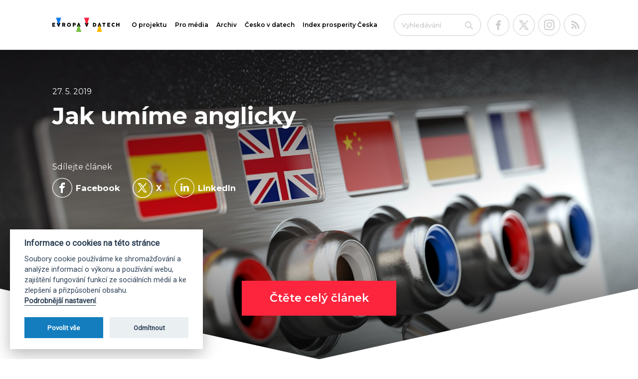

--- FILE ---
content_type: text/html; charset=utf-8
request_url: https://evropavdatech.cz/clanek/20-jak-umime-anglicky/
body_size: 7936
content:
<!DOCTYPE html> <html lang="cs" class="no-js"> <head> <meta http-equiv="Content-Type" content="text/html; charset=UTF-8"> <meta name="viewport" content="width=device-width, initial-scale=1"> <title> Jak umíme anglicky | Evropa v datech</title> <!-- https://realfavicongenerator.net --> <link rel="apple-touch-icon" sizes="180x180" href="https://evropavdatech.cz/images/favicons/apple-touch-icon.png"> <link rel="icon" type="image/png" sizes="32x32" href="https://evropavdatech.cz/images/favicons/favicon-32x32.png"> <link rel="icon" type="image/png" sizes="16x16" href="https://evropavdatech.cz/images/favicons/favicon-16x16.png"> <link rel="manifest" href="https://evropavdatech.cz/images/favicons/site.webmanifest"> <link rel="mask-icon" href="https://evropavdatech.cz/images/favicons/safari-pinned-tab.svg" color="#137dbe"> <meta name="msapplication-TileColor" content="#e8132b"> <meta name="theme-color" content="#e8132b"> <!-- RSS Feed --> <link rel="alternate" type="application/rss+xml" title="Evropa v Datech RSS Feed" href="https://evropavdatech.cz/xml/rss2.xml"> <link rel="stylesheet" href="/css/application.css?1769175368"> <!-- Start WOWSlider.com HEAD section --> <link rel="stylesheet" type="text/css" href="/wowcarousel/engine/style.css"> <!-- Wow Slider inline styles --> <style> .ws_wrapper { position: relative; padding-bottom: 56.25%; height: 0 !important; z-index: 40; } .ws_container { position: absolute !important; top: 0 !important; left: 0 !important; width: 100% !important; height: 100% !important; } .ws_images .ws_list img { margin-left: 0 !important; } .ws_bullets { bottom: 0 !important; } @media (max-width: 567px) { .ws_wrapper { padding-bottom: 100%; } } </style> <!-- End WOWSlider.com HEAD section --> <!-- Google Tag Manager --> <script type="text/plain" data-cookiecategory="analytics">(function(w,d,s,l,i){w[l]=w[l]||[];w[l].push({'gtm.start':
        new Date().getTime(),event:'gtm.js'});var f=d.getElementsByTagName(s)[0],
        j=d.createElement(s),dl=l!='dataLayer'?'&l='+l:'';j.async=true;j.src=
        'https://www.googletagmanager.com/gtm.js?id='+i+dl;f.parentNode.insertBefore(j,f);
        })(window,document,'script','dataLayer','GTM-WR7S86BL');</script> <!-- End Google Tag Manager --> <script>
            (function () {
                var html = document.getElementsByTagName('html');
                html[0].className = "";
            })();

            WebFontConfig = {
                google: { families: ['Montserrat:400,600,700,800:latin,latin-ext']}
            };
            (function () {
                var wf = document.createElement('script');
                wf.src = ('https:' == document.location.protocol ? 'https' : 'http') +
                    '://ajax.googleapis.com/ajax/libs/webfont/1/webfont.js';
                wf.type = 'text/javascript';
                wf.async = 'true';
                var s = document.getElementsByTagName('script')[0];
                s.parentNode.insertBefore(wf, s);
            })();
        </script> <meta property="Description" content="Ve znalosti angličtiny patří Češi k průměru mezi evropskými národy. V každoročním žebříčku EF English Proficiency Index se Česko umístilo mezi 32 evropskými zeměmi na 17. místě, celosvětově pak na 20. příčce z 88. Tuto úroveň si Češi drží několik posledních let. Lépe jsou na tom se znalostí angličtiny například Poláci, hůře si naopak stojí Slováci. Mezi zeměmi EU nejlépe dopadli Švédové, nejhůře potom Francouzi."> <meta property="og:site_name" content="Evropa v datech"> <meta property="og:title" content="Jak umíme anglicky - Češi umí anglicky lépe než Slováci, dopadli ale hůře než Němci, Rakušané nebo Poláci"> <meta property="og:url" content="https://evropavdatech.cz/clanek/20-jak-umime-anglicky/"> <meta property="og:image" content="https://evropavdatech.cz/images/articles/20/EvD-Vizualy-Znalost-anglictiny-262x320.jpg"> <meta property="og:description" content="Ve znalosti angličtiny patří Češi k průměru mezi evropskými národy. V každoročním žebříčku EF English Proficiency Index se Česko umístilo mezi 32 evropskými zeměmi na 17. místě, celosvětově pak na 20. příčce z 88. Tuto úroveň si Češi drží několik posledních let. Lépe jsou na tom se znalostí angličtiny například Poláci, hůře si naopak stojí Slováci. Mezi zeměmi EU nejlépe dopadli Švédové, nejhůře potom Francouzi."> <!-- For SVG zoom --> <script src="https://evropavdatech.cz/js/svg-pan-zoom.min.js"></script> </head> <body class=""> <!-- Google Tag Manager (noscript) --> <noscript><iframe src="https://www.googletagmanager.com/ns.html?id=GTM-WR7S86BL" height="0" width="0" style="display:none;visibility:hidden"></iframe></noscript> <!-- End Google Tag Manager (noscript) --> <header class="header"> <div class="container"> <nav class="navbar navbar-default"> <div class="navbar-header"> <a class="navbar-brand" href="/"> <img src="https://evropavdatech.cz/images/logo.svg" alt=""> </a> </div> <!-- Desktop --> <div class="navbar-desktop" id="main-nav-desktop"> <ul class="nav navbar-nav"> <li><a href="/o-projektu">O projektu</a></li> <li><a href="/pro-media">Pro média</a></li> <li><a href="/archiv">Archiv</a></li> <li><a href="//www.ceskovdatech.cz" target="_blank">Česko v datech</a></li> <li><a href="https://indexprosperity.cz/" target="_blank">Index prosperity Česka</a></li> </ul> <div class="socials"> <a class="social" href="https://www.facebook.com/evropa.v.datech/" target="_blank"> <img src="https://evropavdatech.cz/images/svg/icon-facebook-transparent.svg" alt=""> </a> <a class="social" href="https://x.com/evropavdatech?lang=cs" target="_blank"> <img src="https://evropavdatech.cz/images/svg/icon-x-transparent.svg" alt=""> </a> <a class="social" href="https://www.instagram.com/evropavdatech/" target="_blank"> <img src="https://evropavdatech.cz/images/svg/icon-instagram-transparent.svg" alt=""> </a> <a class="social" href="https://evropavdatech.cz/xml/rss2.xml" target="_blank"> <img src="https://evropavdatech.cz/images/svg/icon-rss-transparent.svg" alt=""> </a> </div> <form action="/clanek/20-jak-umime-anglicky/" method="post" id="frm-searchForm" class="navbar-form" role="search"> <div class="form-group"> <input type="text" name="search" id="frm-searchForm-search" required data-nette-rules='[{"op":":filled","msg":"This field is required."}]' class="form-control" placeholder="Vyhledávání"> </div> <button type="submit" class="icon-icon-search"></button> <input type="hidden" name="_do" value="searchForm-submit"><!--[if IE]><input type=IEbug disabled style="display:none"><![endif]--> </form> </div> <!-- Responsive --> <div class="navbar-responsive"> <button type="button" class="navbar-toggle collapsed" data-toggle="collapse" data-target="#nav-responsive" aria-expanded="false"> <span class="icon-bar"></span> <span class="icon-bar"></span> <span class="icon-bar"></span> <span class="text">Menu</span> </button> <div class="socials"> <a class="social" href="https://www.facebook.com/evropa.v.datech/" target="_blank"> <img src="https://evropavdatech.cz/images/svg/icon-facebook-transparent.svg" alt=""> </a> <a class="social" href="https://x.com/evropavdatech?lang=cs" target="_blank"> <img src="https://evropavdatech.cz/images/svg/icon-x-transparent.svg" alt=""> </a> <a class="social" href="https://www.instagram.com/evropavdatech/" target="_blank"> <img src="https://evropavdatech.cz/images/svg/icon-instagram-transparent.svg" alt=""> </a> <a class="social" href="https://evropavdatech.cz/xml/rss2.xml" target="_blank"> <img src="https://evropavdatech.cz/images/svg/icon-rss-transparent.svg" alt=""> </a> </div> </div> </nav> </div> <!-- responsive Nav list --> <div id="nav-responsive"> <ul class="nav navbar-nav"> <li><a href="/o-projektu">O projektu</a></li> <li><a href="/pro-media">Pro média</a></li> <li><a href="/archiv">Archiv</a></li> <li><a href="//www.ceskovdatech.cz" target="_blank">Česko v datech</a></li> <li><a href="https://indexprosperity.cz/" target="_blank">Index prosperity Česka</a></li> </ul> <div class="socials"> <a class="social" href="https://www.facebook.com/evropa.v.datech/" target="_blank"> <img src="https://evropavdatech.cz/images/svg/icon-facebook-transparent.svg" alt=""> </a> <a class="social" href="https://x.com/evropavdatech?lang=cs" target="_blank"> <img src="https://evropavdatech.cz/images/svg/icon-x-transparent.svg" alt=""> </a> <a class="social" href="https://www.instagram.com/evropavdatech/" target="_blank"> <img src="https://evropavdatech.cz/images/svg/icon-instagram-transparent.svg" alt=""> </a> <a class="social" href="https://evropavdatech.cz/xml/rss2.xml" target="_blank"> <img src="https://evropavdatech.cz/images/svg/icon-rss-transparent.svg" alt=""> </a> </div> <div class="navbar-nav-search"> <form action="/clanek/20-jak-umime-anglicky/" method="post" id="frm-searchForm" class="navbar-form" role="search"> <div class="form-group"> <input type="text" name="search" id="frm-searchForm-search" required data-nette-rules='[{"op":":filled","msg":"This field is required."}]' class="form-control" placeholder="Vyhledávání"> </div> <button type="submit" class="icon-icon-search"></button> <input type="hidden" name="_do" value="searchForm-submit"><!--[if IE]><input type=IEbug disabled style="display:none"><![endif]--> </form> </div> </div> </header> <section class="bg-white"> <article class="article"> <header class="article-jumbotron"> <div class="bg-big" style="background-image:url(https://evropavdatech.cz/images/jumbotron/20/bg.jpg);"> <div class="text"> <div class="container"> <time class="date" datetime="2019-05-27"> 27. 5. 2019 </time> <h1>Jak umíme anglicky</h1> <div class="social"> <span>Sdílejte článek</span> <ul> <li> <a class="icon-facebook" href="https://www.facebook.com/sharer/sharer.php?u=https://evropavdatech.cz/clanek/20-jak-umime-anglicky/" target="_blank"><span>Facebook</span></a> </li> <li> <a href="https://twitter.com/intent/tweet?text=https://evropavdatech.cz/clanek/20-jak-umime-anglicky/" class="icon-icon-x" target="_blank"> <img src="/images/svg/x.svg" alt=""> <span>X</span> </a> </li> <li> <a href="https://www.linkedin.com/shareArticle?mini=true&amp;url=https://evropavdatech.cz/clanek/20-jak-umime-anglicky/" class="icon-linkedin" target="_blank"><span>LinkedIn</span></a> </li> </ul> </div> </div> </div> <div class="btn-wrap text-center"> <a data-scroll class="btn btn--big" href="#article-content">Čtěte celý článek</a><br> </div> </div> </header> <div id="article-content" class="article-main-content container"> <div class="content clearfix"> <!-- Perex --> <h2 class="h1">Jak umíme anglicky</h2> <h3 class="h2">Češi&nbsp;umí anglicky lépe než Slováci, dopadli ale hůře než Němci, Rakušané nebo Poláci</h3> <p class="lead">Ve znalosti angličtiny patří Češi&nbsp;k průměru mezi evropskými národy. V&nbsp;každoročním&nbsp;žebříčku&nbsp;EF English Proficiency Index se&nbsp;Česko umístilo mezi 32 evropskými zeměmi na&nbsp;17. místě, celosvětově pak na&nbsp;20. příčce z&nbsp;88. Tuto úroveň si Češi&nbsp;drží několik posledních let. Lépe jsou na&nbsp;tom se&nbsp;znalostí angličtiny například Poláci, hůře si naopak stojí Slováci. Mezi zeměmi EU nejlépe dopadli Švédové, nejhůře potom Francouzi.</p> <p>Dospěl&iacute; Če&scaron;i&nbsp;patř&iacute; ve&nbsp;znalosti angličtiny mezi evropsk&yacute; průměr.&nbsp;Skončili na&nbsp;17. m&iacute;stě mezi 32 zeměmi Evropy testovan&yacute;mi v&nbsp;každoročn&iacute;m&nbsp;hodnocen&iacute; EF English Proficiency Index (EF EPI), kter&yacute;&nbsp;je nejrozs&aacute;hlej&scaron;&iacute;m&nbsp;žebř&iacute;čkem tohoto druhu na&nbsp;světě. V&nbsp;glob&aacute;ln&iacute;m&nbsp;srovn&aacute;n&iacute; si Česko stoj&iacute; l&eacute;pe. Posledn&iacute; hodnocen&iacute;, kter&eacute;&nbsp;proběhlo v&nbsp;loňsk&eacute;m&nbsp;roce, zahrnovalo celkem 88 zem&iacute; světa&nbsp;a Če&scaron;i&nbsp;se v&nbsp;něm&nbsp;se sk&oacute;re 59,99 bodů um&iacute;stili na&nbsp;celkov&eacute;m&nbsp;20. m&iacute;stě. Absolutn&iacute; &scaron;pičku&nbsp;představuje &Scaron;v&eacute;dsko se&nbsp;70,72 body.</p> <figure class="article-main-content__figure"> <img src="http://evropavdatech.cz/images/articles/static/znalost-anglictiny-1.jpg" alt=""></figure> <p>Nejvy&scaron;&scaron;&iacute; sk&oacute;re, jak&eacute;ho by&nbsp;země mohly teoreticky dos&aacute;hnout, je&nbsp;100 bodů. Společně se&nbsp;sousedn&iacute;m&nbsp;Slovenskem a&nbsp;Polskem patř&iacute; Česko do&nbsp;skupiny zem&iacute; s&nbsp;&sbquo;vysokou&lsquo; znalost&iacute; angličtiny, kter&aacute;&nbsp;ve Společn&eacute;m&nbsp;evropsk&eacute;m&nbsp;referenčn&iacute;m&nbsp;r&aacute;mci odpov&iacute;d&aacute; horn&iacute; hranici &uacute;rovně B1. Pol&aacute;ci se&nbsp;um&iacute;stili o&nbsp;sedm př&iacute;ček v&yacute;&scaron;e než Če&scaron;i, Slov&aacute;ci naopak o&nbsp;čtyři&nbsp;př&iacute;čky n&iacute;že. Ze&nbsp;zem&iacute; v&yacute;chodn&iacute; Evropy se&nbsp;l&eacute;pe než Česk&aacute; republika um&iacute;stilo kromě Polska je&scaron;tě Slovinsko, Rumunsko, Chorvatsko a&nbsp;Srbsko.</p> <h2>Francouzi angličtině nefand&iacute;</h2> <p>Dal&scaron;&iacute; soused&eacute; Česka, tedy Němci a&nbsp;Raku&scaron;an&eacute;, patř&iacute; se&nbsp;sk&oacute;re přesahuj&iacute;c&iacute;m&nbsp;63 bodů do&nbsp;nejl&eacute;pe hodnocen&eacute; skupiny zem&iacute; s&nbsp;&bdquo;velmi vysokou&ldquo; znalost&iacute; angličtiny odpov&iacute;daj&iacute;c&iacute; minim&aacute;lně &uacute;rovni B2. Nejhůře se&nbsp;mezi zeměmi Evropsk&eacute; unie um&iacute;stila Francie se&nbsp;sk&oacute;re 55,49 bodů. Po&nbsp;n&iacute; n&aacute;sleduj&iacute; mimounijn&iacute; země, jako je&nbsp;Bělorusko, Rusko, Ukrajina, Gruzie, Alb&aacute;nie, Turecko a&nbsp;&Aacute;zerb&aacute;jdž&aacute;n. Česko si v&nbsp;posledn&iacute;ch letech drž&iacute; v&nbsp;hodnocen&iacute; EF EPI přibližně stejnou pozici. V&nbsp;roce 2017 se&nbsp;um&iacute;stilo na&nbsp;20. př&iacute;čce z&nbsp;celkov&yacute;ch 80 a&nbsp;v roce 2016 na&nbsp;16. m&iacute;stě ze&nbsp;72. Testy EF EPI hodnot&iacute; znalost angličtiny mezi dospěl&yacute;mi prostřednictv&iacute;m&nbsp;online testů.</p> </div> <ul class="col-xs-12 tags"> <li class=""> <a class="tag tag--label" href="/tag/105-cestovani"> cestování </a> </li> <li class=""> <a class="tag tag--label" href="/tag/124-datove-jednohubky"> datové jednohubky </a> </li> <li class=""> <a class="tag tag--label" href="/tag/116-pracovni-trh"> pracovní trh </a> </li> <li class=""> <a class="tag tag--label" href="/tag/103-vzdelavani"> vzdělávání </a> </li> </ul> </div> </article> </section> <section class="article-related hide-static"> <div class="container"> <h1>Mohlo by vás zajímat</h1> <div class="row"> <article class="topic col-md-3 col-sm-4"> <a class="inner" style="background-image: url(https://evropavdatech.cz/images/articles/116/Duvera-maly.png);" href="/clanek/116-duvera-v-instituce/"> <div class="text"> <div class="title">Důvěra v instituce</div> <time class="date" datetime="2025-09-16 0:00">16. 9. 2025</> </div> <span class="topic-icon topic-spolecnost">Společnost</span> </a> </article> <article class="topic col-md-3 col-sm-4"> <a class="inner" style="background-image: url(https://evropavdatech.cz/images/articles/115/well-being-262x320.jpg);" href="/clanek/115-well-8209-being-dospivajicich/"> <div class="text"> <div class="title">Well&#8209;being dospívajících</div> <time class="date" datetime="2025-09-01 0:00">1. 9. 2025</> </div> <span class="topic-icon topic-spolecnost">Společnost</span> </a> </article> <article class="topic col-md-3 col-sm-4"> <a class="inner" style="background-image: url(https://evropavdatech.cz/images/articles/114/Vishing-262x320.jpg);" href="/clanek/114-vishing/"> <div class="text"> <div class="title">Vishing</div> <time class="date" datetime="2025-06-18 0:00">18. 6. 2025</> </div> <span class="topic-icon topic-spolecnost">Společnost</span> </a> </article> <article class="topic col-md-3 col-sm-4"> <a class="inner" style="background-image: url(https://evropavdatech.cz/images/articles/113/Zdrojova-primerenost-262x320.jpg);" href="/clanek/113-energetika-v-cesku/"> <div class="text"> <div class="title">Energetika v Česku</div> <time class="date" datetime="2025-03-28 0:00">28. 3. 2025</> </div> <span class="topic-icon topic-technologie">Technologie</span> </a> </article> </div> </div> </section> <div class="bg-primary1d space-t-60"> <div class="container"> <div class="category"> <div class="category__switch col-xs-12"> <button class="category__switch-open"> <span class="category__switch-label">Kategorie</span> <div class="category__switch-images"> <img src="https://evropavdatech.cz/images/category-switch.svg" alt=""> <img src="https://evropavdatech.cz/images/category-switch-open.svg" alt=""> </div> </button> </div> <ul> <li class="col-sm-6 col-md-3 category-spolecnost"> <a href="/kategorie/1-spolecnost"> <span>Společnost</span> </a> </li> <li class="col-sm-6 col-md-3 category-technologie"> <a href="/kategorie/2-technologie"> <span>Technologie</span> </a> </li> <li class="col-sm-6 col-md-3 category-ekonomika-a-byznys"> <a href="/kategorie/5-ekonomika-a-byznys"> <span>Ekonomika a byznys</span> </a> </li> <li class="col-sm-6 col-md-3 category-kultura-a-sport"> <a href="/kategorie/6-kultura-a-sport"> <span>Kultura a sport</span> </a> </li> </ul> </div> </div> </div> <footer class="footer"> <div class="container"> <h2 class="h1"><strong>Odkazy</strong></h2> <ul class="sitemap"> <li> <a href="/o-projektu">O projektu</a> </li> <li> <a href="/pro-media">Pro média</a> </li> <li> <a href="/archiv">Archiv</a> </li> <li> <a href="javascript:void(0);" aria-label="Nastavení cookies" data-cc="c-settings">Nastavení cookies</a> </li> <li> <a href="/zasady-vyuzivani-cookies">Zásady využívání cookies</a> </li> </ul> <h2 class="h1"><strong>Partneři projektu</strong></h2> <ul class="logos"> <li> <p class="logos__gold-text">Generální partner</p> <a class="ceskasporitelna" href="https://www.csas.cz/cs/osobni-finance" target="_blank"> <img src="/images/ceskasporitelna.svg?v2023" width="180"> </a> </li> <li> <p class="logos__partners-text">Partneři</p> <div class="logos__sub"> <a class="severni-energeticka" href="https://www.7energy.com/cz/" target="_blank"> <img src="/images/logo-seven-ceska-energie.svg" width="215"> </a> <a class="tmobile" href="https://www.t-mobile.cz/" target="_blank"> <img src="/images/T_logo_rgb_n.svg" width="55"> </a> </div> </li> </ul> <hr> </div> <div class="container footer-last-line"> <ul> <li>© 2026, Evropa v datech</li> <li>Kontakt pro média: &nbsp;<a href="mailto:tomas.odstrcil@dfmg.cz">tomas.odstrcil@dfmg.cz</a></li> <li class="socials">Sociální sítě: <a href="https://www.facebook.com/evropa.v.datech/" class="icon-icon-facebook" target="_blank"></a> <a href="https://x.com/evropavdatech?lang=cs" class="icon-icon-x" target="_blank"></a> <a class="icon-icon-instagram" href="https://www.instagram.com/evropavdatech/" target="_blank"></a> <a class="icon-icon-rss" href="https://evropavdatech.cz/xml/rss2.xml" target="_blank"></a></li> </ul> </div> <div class="container footer-last-line footer-last-line-final"> <ul> <li>Všechna data poskytujeme volně ke stažení a k&nbsp;následné publikaci.</li> <li class="dfmglogo">Vytvořila a provozuje: <a class="logo-dfmg" href="//dfmg.cz/" target="_blank"><img src="https://evropavdatech.cz/images/logo-dfmg.svg" width="100" alt="Digital First Marketing Group, s.r.o."></a></li> </ul> </div> </footer> <script src="/js/application.js?1769175368"></script> <!-- Wow Slider JS --> <script type="text/javascript" src="/wowcarousel/engine/wowslider.js"></script> <script type="text/javascript" src="/wowcarousel/engine/script.js"></script> <script src='https://cdn.jsdelivr.net/gh/orestbida/cookieconsent@v2.8.0/dist/cookieconsent.js'></script> <script>

		// forms with recaptcha 
		// $('.form--recaptcha').on('submit', function(e) {			
		// 	if (!cookieconsent.allowedCategory('experiences')) {
		// 		cookieconsent.showSettings();
		// 		e.preventDefault();
    //   	return false;
		// 	}		
		// });

		var lang = (document.documentElement.getAttribute('lang')) ? document.documentElement.getAttribute('lang') : 'cs';
		// console.log(lang);

    var cookieconsent = initCookieConsent();
    cookieconsent.run({
        current_lang : lang,
        
				page_scripts: true,        
        autorun : true, 							
        delay : 0,
        autoclear_cookies : true,
				// cookie_expiration: 182, // Number of days before the cookie expires (182 days = 6 months)
        
        theme_css : 'https://cdn.jsdelivr.net/gh/orestbida/cookieconsent@v2.8.0/dist/cookieconsent.css',

        gui_options: {
          consent_modal : {
              layout : 'box',               // box/cloud/bar 
              position : 'bottom left',     // bottom/top + left/right/center
              transition: 'slide'             // zoom/slide
          },
          settings_modal : {
              layout : 'bar',                 // box/bar
							// position: 'left',           // left/right
              transition: 'slide',            // zoom/slide
            }
        },

				onChange: function(cookies) {
					location.reload();
				},
        
        onAccept: function(cookies) {
					
					// neccesary
					if( cookieconsent.allowedCategory('necessary') ) {
						var dataLayer = window.dataLayer || [];
						dataLayer.push({
							event:"CookieConsent",
							consentType:"necessary"
						});

						// console.log('event - necessary');
					}
					
					// GA ...
					if(cookieconsent.allowedCategory('analytics')){
						var dataLayer = window.dataLayer || [];
						dataLayer.push({
							event:"CookieConsent",
							consentType:"analytics"
						});

						// console.log('event - analytics');
					}

					// FB pixel, sklick, leady ...
					if(cookieconsent.allowedCategory('marketings')){
						var dataLayer = window.dataLayer || [];
						dataLayer.push({
							event:"CookieConsent",
							consentType:"marketings"
						});

						// console.log('event - marketings');
					}
					
					// youtube, vimeo ...
					if(cookieconsent.allowedCategory('experiences')){
						var dataLayer = window.dataLayer || [];
						dataLayer.push({
							event:"CookieConsent",
							consentType:"experiences"
						});

						// console.log('event - experiences');

						// iframes
						// var $iframes = $('.iframe-experiences');
						// for (var i = 0; i < $iframes.length; i++) {
						// 	$($iframes[i]).attr('src', $($iframes[i]).attr('data-src'));
						// 	$($iframes[i]).parent().addClass('active');
						// }

					}									
        
    		},
  
        languages : {
					'cs': {
						consent_modal: {
							title: 'Informace o cookies na této stránce',
							description: 'Soubory cookie používáme ke shromažďování a analýze informací o výkonu a používání webu, zajištění fungování funkcí ze sociálních médií a ke zlepšení a přizpůsobení obsahu. <button type="button" data-cc="c-settings" class="cc-link" aria-haspopup="dialog">Podrobnější nastavení</button>.',
							primary_btn: {
									text: 'Povolit vše',
									role: 'accept_all'  //'accept_selected' or 'accept_all'
							},
							secondary_btn: {
									text: 'Odmítnout',
									role: 'accept_necessary'   //'settings' or 'accept_necessary'
							}
						},
						settings_modal: {
							title: 'Nastavení cookies',
							save_settings_btn: 'Uložit nastavení',
							accept_all_btn: 'Povolit vše',
							reject_all_btn: 'Zamítnout vše', // optional, [v.2.5.0 +]
							close_btn_label: 'Zavřít',
							cookie_table_headers : [
								{col1: "Název" }, 
								{col2: "Doména" },
								{col3: "Platnost" },
								{col4: "Popis" }
							],
							blocks: [
								{
									title: 'Použité cookies',
									description: 'Cookie soubory, které jsou použité na těchto stránkách jsou rozděleny do kategorií a níže si můžete zjistit více o každé kategorii a povolit nebo zamítnout některé nebo všechny z nich. Jakmile zakážete kategorie, které byly předtím povoleny, budou zakázány všechny služby, které používají cookies přiřazené do této kategorie. <a href="/zasady-vyuzivani-cookies" target="_blank">Zjistit více o tom, jak používáme cookies.</a>'
								}, {
									title: 'Nutné soubory cookie',
									description: 'Některé soubory cookie jsou vyžadovány, aby byla zajištěna základní funkčnost. Bez těchto cookies nebude web fungovat správně. Ve výchozím nastavení jsou povoleny a nelze je zakázat.',
									toggle: {
										value: 'necessary',
										enabled: true,
										readonly: true
									},
									cookie_table: [
										{
											col1: 'cc_cookie',
											col2: '.evropavdatech.cz',
											col3: '6 měsíců',
											col4: 'Vaše nastavení cookies tohoto popupu.'
										},
										{
											col1: 'nette-samesite',
											col2: '.evropavdatech.cz',
											col3: 'session',
											col4: 'Cookie používaná Nette frameworkem ke sledování session.'
										},
										{
											col1: 'tableau_locale',
											col2: '.public.tableau.com',
											col3: 'session',
											col4: 'Tableau - nastavení jazykové mutace'	
										},
										{
											col1: 'tableau_public_negotiated_locale',
											col2: '.public.tableau.com',
											col3: 'session',
											col4: 'Tableau - nastavení jazykové mutace'	
										},
									]
								}, {
									title: 'Analytické soubory cookie',
									description: 'Analytické soubory cookie nám pomáhají vylepšovat naše webové stránky shromažďováním informací a podáváním zpráv o jejich používání.',
									toggle: {
										value: 'analytics',
										enabled: false,
										readonly: false
									},
									cookie_table: [
										{
											col1: '_ga',
											col2: '.evropavdatech.cz',
											col3: '2 roky',
											col4: 'Tento název souboru cookie je spojen s&nbsp;Google Universal Analytics - což je významná aktualizace běžněji používané analytické služby Google. Tento soubor cookie se používá k&nbsp;rozlišení jedinečných uživatelů přiřazením náhodně vygenerovaného čísla jako identifikátoru klienta. Je součástí každého požadavku na stránku na webu a&nbsp;slouží k&nbsp;výpočtu údajů o&nbsp;návštěvnících, relacích a&nbsp;kampaních pro analytické přehledy webů.'											
										},
										{
											col1: '_gid',
											col2: '.evropavdatech.cz',
											col3: '1 den',
											col4: 'Tento soubor cookie nastavuje Google Analytics. Ukládá a&nbsp;aktualizuje jedinečnou hodnotu pro každou navštívenou stránku a slouží k počítání a sledování zobrazení stránek.'											
										},
										{
											col1: '_gat',
											col2: '.evropavdatech.cz',
											col3: '1 minuta',
											col4: 'Tento soubor cookie je součástí Google Analytics a používá se k omezení požadavků (rychlost požadavku škrticí klapky).'											
										},
										{
											col1: '_fbp',
											col2: '.evropavdatech.cz',
											col3: '4 měsíce',
											col4: 'Facebook Pixel – Cookies, která měří počet přístupů na web ze stránek Facebook.',
										}
									]								
								}								
							]
						}
					},
		}
	});
    
    // if(!cookieconsent.validCookie('cc_cookie')){
    //       var dataLayer = window.dataLayer || [];
    //         dataLayer.push({
    //         event:"CookieConsent",
    //         consentType:"empty"
    // });
    
    
    // }
</script> </body> </html>

--- FILE ---
content_type: image/svg+xml
request_url: https://evropavdatech.cz/images/logo.svg
body_size: 4217
content:
<svg xmlns="http://www.w3.org/2000/svg" xmlns:xlink="http://www.w3.org/1999/xlink" width="246" height="54" viewBox="0 0 246 54"><defs><path id="a" d="M389.98 43.4c0-.28.14-.42.41-.42h9.4c.28 0 .42.14.42.43v2.42c0 .28-.14.41-.41.41h-6.17v2.34h4.68c.14 0 .26.03.34.1.08.07.12.18.12.33v1.95c0 .28-.15.42-.46.42h-4.68v2.4h6.34c.29 0 .43.15.43.42v2.42c0 .27-.14.4-.43.4h-9.58c-.27 0-.41-.13-.41-.4zm36.2 0c0-.1.03-.2.1-.28.07-.1.17-.14.3-.14h6.28c.67 0 1.28.14 1.83.4a4.6 4.6 0 0 1 2.33 2.58 5 5 0 0 1 .32 1.74 4.56 4.56 0 0 1-1.37 3.11c-.28.3-.6.55-.93.76l2.7 5.05c.06.09.06.18.02.27-.04.1-.12.14-.25.14h-3.41a.51.51 0 0 1-.3-.08 1.06 1.06 0 0 1-.21-.31l-2.24-4.28h-1.52v4.26c0 .27-.14.4-.42.4h-2.82c-.27 0-.4-.13-.4-.4zm3.65 2.5v3.44h2.1c.24 0 .47-.05.68-.15a1.76 1.76 0 0 0 .87-.93 1.67 1.67 0 0 0-.35-1.8 1.9 1.9 0 0 0-.53-.4 1.5 1.5 0 0 0-.68-.15zm13.7 4.1a7.17 7.17 0 0 1 3.58-6.24 7.14 7.14 0 0 1 5.57-.73 7.15 7.15 0 0 1 4.33 3.33 7.15 7.15 0 0 1 .73 5.57 7.06 7.06 0 0 1-1.86 3.18 7.3 7.3 0 0 1-5.12 2.12 7.34 7.34 0 0 1-6.66-4.4 7.03 7.03 0 0 1-.57-2.82zm3.64 0a3.94 3.94 0 0 0 1.02 2.66 3.52 3.52 0 0 0 4.01.8 3.57 3.57 0 0 0 1.9-2 4 4 0 0 0 0-2.92 3.48 3.48 0 0 0-3.33-2.29 3.53 3.53 0 0 0-2.58 1.1 3.77 3.77 0 0 0-1.02 2.66zm17.68-6.6c0-.13.04-.24.12-.3a.4.4 0 0 1 .28-.12h6.07a4.05 4.05 0 0 1 2.29.68 4.95 4.95 0 0 1 2.08 3.92 4.64 4.64 0 0 1-2.55 4.15c-.52.26-1.11.4-1.75.4h-2.9v4.49c0 .27-.14.4-.43.4h-2.8c-.28 0-.41-.13-.41-.4zm3.64 2.59v3.15h2.04a1.38 1.38 0 0 0 1.07-.49 1.77 1.77 0 0 0 .28-1.65 1.65 1.65 0 0 0-.29-.51 1.43 1.43 0 0 0-.45-.36c-.18-.1-.39-.14-.61-.14zm70.05-2.58c0-.29.14-.43.41-.43h4.9c.6 0 1.18.09 1.76.25a7.32 7.32 0 0 1 5.25 6.79 7.21 7.21 0 0 1-5.14 6.75 6.5 6.5 0 0 1-1.86.26h-4.9c-.28 0-.42-.14-.42-.41zm8.66 6.6a3.68 3.68 0 0 0-2.22-3.39c-.45-.2-.94-.29-1.47-.29h-1.32v7.35h1.32a3.66 3.66 0 0 0 3.69-3.66zm25.8-6.6c0-.29.14-.43.42-.43h10.26c.27 0 .41.14.41.43v2.39c0 .28-.14.42-.41.42h-3.36v10.4c0 .27-.14.4-.42.4h-2.73c-.28 0-.41-.13-.41-.4v-10.4h-3.34c-.28 0-.42-.14-.42-.42zm18.08 0c0-.29.14-.43.42-.43h9.4c.28 0 .42.14.42.43v2.42c0 .28-.14.41-.42.41h-6.16v2.34h4.68c.14 0 .25.03.34.1.08.07.12.18.12.33v1.95c0 .28-.15.42-.46.42h-4.68v2.4h6.34c.28 0 .42.15.42.42v2.42c0 .27-.14.4-.42.4h-9.58c-.28 0-.42-.13-.42-.4zm24.94 9.66a.7.7 0 0 1 .37-.16c.11-.02.21.03.3.16l1.54 2.27c.1.14.15.25.12.33-.02.1-.1.19-.25.29-.5.35-1.1.65-1.76.9a7.08 7.08 0 0 1-5.96-.62 7.23 7.23 0 1 1 7.76-12.15c.1.07.16.15.18.25.01.1 0 .18-.05.25l-1.64 2.35c-.08.1-.17.15-.27.14a.54.54 0 0 1-.31-.13 3.33 3.33 0 0 0-.95-.54 3.62 3.62 0 0 0-4.72 3.57 3.94 3.94 0 0 0 1.04 2.67 3.6 3.6 0 0 0 2.62 1.1c.4 0 .76-.07 1.1-.21.33-.14.63-.3.88-.47zm15.73-1.83H627v5.38c0 .27-.15.4-.45.4h-2.78c-.28 0-.41-.13-.41-.4V43.4c0-.11.03-.21.1-.3a.4.4 0 0 1 .31-.13h2.84c.08 0 .16.03.25.08.1.05.14.16.14.33v4.5h4.75V43.4c0-.11.03-.21.1-.3a.4.4 0 0 1 .31-.13H635c.08 0 .16.03.25.08.1.05.14.16.14.33v13.23c0 .27-.15.4-.45.4h-2.78c-.27 0-.41-.13-.41-.4z"/><path id="b" d="M419.64 43.4c.11-.28.02-.42-.27-.42l-12.97-.02c-.29 0-.38.14-.26.43l5.07 13.22c.1.28.3.42.57.42H414c.27 0 .46-.14.58-.42z"/><path id="c" d="M422.5 23.74l-9.56 28.15-9.66-28.15z"/><path id="d" d="M493.19 56.6c.11.29.02.43-.27.43l-12.97.02c-.29 0-.37-.14-.26-.43l5.07-13.23c.1-.27.3-.4.57-.4h2.23c.27 0 .46.13.57.4z"/><path id="e" d="M496.04 76.26l-9.55-28.14-9.66 28.14z"/><path id="f" d="M522.26 43.4c.1-.28.02-.42-.27-.42l-12.97-.02c-.29 0-.38.14-.27.43l5.07 13.22c.11.28.3.42.58.42h2.22c.27 0 .46-.14.57-.42z"/><path id="g" d="M525.1 23.74l-9.55 28.15-9.65-28.15z"/><path id="h" d="M569.08 56.6c.1.29.02.43-.27.43l-12.97.02c-.29 0-.38-.14-.27-.43l5.08-13.23c.1-.27.3-.4.57-.4h2.22c.27 0 .46.13.58.4z"/><path id="i" d="M571.93 76.26l-9.55-28.14-9.66 28.14z"/></defs><use xlink:href="#a" transform="translate(-390 -23)"/><use xlink:href="#b" transform="translate(-390 -23)"/><use fill="#0f7bea" xlink:href="#c" transform="translate(-390 -23)"/><use xlink:href="#d" transform="translate(-390 -23)"/><use fill="#75c044" xlink:href="#e" transform="translate(-390 -23)"/><g><use xlink:href="#f" transform="translate(-390 -23)"/><use fill="#fc253d" xlink:href="#g" transform="translate(-390 -23)"/></g><g><use xlink:href="#h" transform="translate(-390 -23)"/><use fill="#ffba00" xlink:href="#i" transform="translate(-390 -23)"/></g></svg>

--- FILE ---
content_type: image/svg+xml
request_url: https://evropavdatech.cz/images/ceskasporitelna.svg?v2023
body_size: 6055
content:
<svg xmlns="http://www.w3.org/2000/svg" width="1356.919" height="632.151"><defs><clipPath id="a" clipPathUnits="userSpaceOnUse"><path d="M488.373 478.594h1017.69v474.115H488.373Z"/></clipPath></defs><g clip-path="url(#a)" transform="matrix(1.33333 0 0 -1.33333 -651.165 1270.279)"><path d="M0 0c0-29.616 46.016-26.969 46.016-41.958 0-7.057-4.581-10.228-15.161-10.228H-.876v-5.989c0-8.114 14.456-8.114 30.14-8.114 26.798 0 36.14 11.466 36.14 25.922 0 29.789-45.835 25.026-45.835 41.609 0 4.933 4.761 8.284 12.695 8.284h28.56v5.111c0 8.457-11.455 8.99-28.388 8.99C11.99 23.627.001 14.808.001 0m135.922-21.332c0-19.744-5.286-30.15-19.56-30.15a28.322 28.322 0 0 0-17.456 6.523V2.467a28.267 28.267 0 0 0 17.456 6.523c14.275 0 19.56-10.752 19.56-30.322M98.907-55.358a33.136 33.136 0 0 1 23.984-10.932c22.208 0 32.255 17.103 32.255 44.958 0 27.683-10.047 44.959-32.255 44.959a32.597 32.597 0 0 1-23.984-11.114v2.477c0 4.228-2.295 7.752-8.819 7.752h-9.694V-91.852h18.513zm108.067 2.295c-15.161 0-19.569 11.105-19.569 31.731 0 20.456 4.408 31.732 19.569 31.732 15.161 0 19.744-11.276 19.744-31.732 0-20.626-4.59-31.731-19.744-31.731m0-13.23c29.798 0 38.788 20.274 38.788 44.959 0 24.684-8.986 44.961-38.788 44.961-29.802 0-38.787-20.274-38.787-44.959 0-24.684 8.989-44.958 38.787-44.958m74.404.882v64.352c5.286 3.71 11.808 6.523 25.379 6.523h4.408v13.751c0 3.524-3.171 4.409-6.342 4.409a29.205 29.205 0 0 1-23.445-11.987c-.352 6.694-2.828 11.104-8.819 11.104h-9.694v-88.145zm4.761 95.202c2.286 0 3.524.705 5.637 2.991L306.75 50.07c.545.766.798 1.701.714 2.638h-8.113c-2.295 0-3.353-.53-5.819-2.638l-9.875-8.285-9.688 8.283c-2.466 2.12-3.523 2.639-5.989 2.639h-8.114a3.393 3.393 0 0 1 .885-2.639l14.808-17.279c2.121-2.286 3.353-2.991 5.638-2.991zm34.896-95.198h18.513v79.336c0 5.637-2.295 8.81-8.114 8.81h-10.399zm18.513 116.353h-10.58c-5.818 0-7.932-3.171-7.932-8.809V31.914h18.513zm44.259-8.809h-5.111c-3.353 0-4.761-1.59-6.704-5.3l-6.694-14.104-11.647-3.518V8.99h11.637v-51.301c0-12.866 1.763-23.627 21.856-23.627 10.056 0 16.398 2.12 16.398 9.524v4.581h-12.866c-6 0-6.876 2.65-6.876 9.523v51.3h19.745v13.752H383.8Zm67.338-94.326c-14.628 0-21.684 7.056-21.684 25.922h53.948c.633 5.498.928 11.03.886 16.564 0 19.922-12.17 33.322-35.435 33.322-28.922 0-38.617-20.275-38.617-44.959 0-24.684 9.171-44.959 38.787-44.959 21.335 0 31.027 1.943 31.027 9.172v4.933zm-21.684 38.264c.705 17.275 7.229 24.323 19.569 24.323 13.4 0 16.751-9.695 16.751-17.624 0-1.943 0-5.114-.181-6.695zm89.916 64.87h-10.58c-5.818 0-7.932-3.171-7.932-8.809V-65.405h18.513zm40.376-116.352V2.467a32.212 32.212 0 0 0 18.506 6.523c9.874 0 16.045-3.876 16.045-13.571v-60.823h18.514v61.7c0 16.218-8.819 27.331-27.151 27.331a34.855 34.855 0 0 1-25.912-11.114v2.65c0 4.229-2.295 7.581-8.819 7.581h-9.695v-88.145zm123.228 20.447a27.61 27.61 0 0 0-17.624-6.342c-8.989 0-15.693 3.171-15.693 12.342 0 10.399 9.171 15.161 33.321 15.513zm18.514-20.447v61.353c0 18.513-12.875 27.683-34.73 27.683-19.57 0-30.151-.53-30.151-8.989V9.52h27.151c11.284 0 19.214-3.353 19.214-14.456v-7.409c-28.732-1.228-52.891-7.228-52.891-29.264 0-14.989 10.409-24.684 27.15-24.684a35.692 35.692 0 0 1 25.741 10.932v-2.466c0-4.228 2.466-7.579 8.818-7.579z" style="fill:#fff;fill-opacity:1;fill-rule:nonzero;stroke:none" transform="translate(492.64 570.448)"/><path d="M0 0h167.035v22.483H.315c-.132 2.6-.304 4.524-.304 6.458-.01 23.436.247 46.872-.096 70.298-.277 19.999 13.312 39.454 39.02 39.016a4152.15 4152.15 0 0 1 140.595.038c20.189.353 39.729-14.551 38.56-38.71-.19-3.753-.029-7.505-.029-11.885H50.882V65.727h166.853c.133-2.59.324-4.542.324-6.504.009-23.626.057-47.262-.01-70.893-.066-23.78-15.265-38.74-39.244-38.74-46.463-.01-92.931-.01-139.403 0C15.223-50.41.091-35.279-.004-11.054c-.009 3.371 0 6.742 0 11.057" style="fill:#fff;fill-opacity:1;fill-rule:nonzero;stroke:none" transform="translate(1287.928 719.923)"/><path d="M0 0c-19.878.144-35.875 16.376-35.73 36.253.144 19.878 16.376 35.875 36.253 35.731 19.696-.143 35.619-16.091 35.731-35.787C36.281 16.233 20.119.027.155 0H0" style="fill:#fff;fill-opacity:1;fill-rule:nonzero;stroke:none" transform="translate(1396.882 880.739)"/><path d="M0 0c0-66.671 28.197-95.45 81.945-95.45 39.356 0 51.986 6.162 51.986 21.437v15.563H81.945c-29.074 0-38.178 12.638-38.178 58.453 0 45.814 9.105 58.451 38.178 58.451h51.986v15.559c0 15.275-12.627 21.446-51.986 21.446C28.197 95.46 0 66.672 0 0m86.355 104.564c3.819 0 5.876.885 9.39 4.99l24.674 29.96a6.648 6.648 0 0 1 1.18 4.408h-16.741c-4.108 0-5.58-.885-9.99-4.408l-13.799-12.038-14.103 12.038c-4.108 3.523-5.866 4.408-9.694 4.408H40.234a6.654 6.654 0 0 1 1.181-4.408l24.674-29.96c3.523-4.108 5.58-4.99 9.103-4.99zm62.262-182.395c0-10.58 4.704-16.166 15.57-16.166h91.936c10.866 0 16.446 4.704 16.446 15.274v20.566h-81.355v43.171h69.023v33.791h-69.023v39.058h63.138c11.162 0 16.751 4.99 16.751 15.56v20.57H164.182c-10.866 0-15.57-5.58-15.57-16.166zM283.73 45.229c0-64.032 88.12-59.919 88.12-87.527 0-10.866-8.227-16.166-24.969-16.166h-63.738v-16.139c0-16.15 27.903-20.845 61.68-20.845 53.748 0 72.252 25.54 72.252 55.51 0 62.852-88.402 58.438-88.402 83.994 0 9.399 6.456 14.399 22.912 14.399h55.511v16.149c0 16.742-21.732 20.856-59.63 20.856-43.768 0-63.739-22.037-63.739-50.222m195.911 48.755h-27.032c-10.866 0-15.57-5.58-15.57-16.166V-93.992h42.595v86.651l55.511-78.128c5.286-7.932 7.923-8.523 16.15-8.523h37.603a15.886 15.886 0 0 1-2.65 7.932L522.806 2.943l60.511 83.117a12.787 12.787 0 0 1 2.638 7.932h-39.351c-5.58 0-7.932-1.181-12.342-7.932L479.638 7.047Zm172.7.581c-7.638 0-11.162-.876-12.923-7.343L591.238-86.94a38.526 38.526 0 0 1-.876-7.056h33.779c7.638 0 9.981.296 11.455 6.758l10.571 39.939h51.405l10.571-39.939c1.761-6.466 4.107-6.758 11.751-6.758h33.769a35.07 35.07 0 0 1-.876 7.056L704.905 87.231c-1.762 6.467-5.275 7.343-12.922 7.343zm18.504-44.054h1.467l17.624-65.499h-36.706zm42.291 86.06c2.352 2.65 2.932 3.81 2.932 5.286 0 1.171-1.171 2.056-3.523 2.056h-16.74c-3.524 0-5.58-.885-9.104-4.99l-24.669-29.969a6.642 6.642 0 0 1-1.181-4.399h17.037c3.819 0 5.875.295 9.694 4.399z" style="fill:#fff;fill-opacity:1;fill-rule:nonzero;stroke:none" transform="translate(488.374 763.271)"/></g></svg>

--- FILE ---
content_type: image/svg+xml
request_url: https://evropavdatech.cz/images/logo-dfmg.svg
body_size: 1229
content:
<svg xmlns="http://www.w3.org/2000/svg" width="583.27" height="136.31" viewBox="0 0 583.27 136.31"><defs><style>.cls-1{fill:#fff;}.cls-2{fill:#fff;}.cls-3{fill:none;}</style></defs><g id="Vrstva_2" data-name="Vrstva 2"><g id="Vrstva_1-2" data-name="Vrstva 1"><path class="cls-1" d="M32.55,27.08v82.16H57.69c26.63,0,44.6-16.55,44.6-40.69v-.39c0-24.15-18-41.08-44.6-41.08ZM0,0H57.69c46.5,0,78.62,29.4,78.62,67.76v.39c0,38.35-32.12,68.14-78.62,68.14H0Z"/><path class="cls-2" d="M249.61,68a20.28,20.28,0,1,1-20.28-20.35A20.28,20.28,0,0,1,249.61,68h0"/><rect class="cls-3" width="583.27" height="136.31"/><polygon class="cls-1" points="156.59 0 156.59 136.31 189.38 136.31 189.38 83.54 189.38 56.28 189.38 27.26 270.08 27.26 270.08 0 156.59 0"/><polygon class="cls-1" points="394.35 0 358.52 55.28 322.69 0 290.36 0 290.36 136.31 323.09 136.31 323.09 55.99 357.74 105.55 358.52 105.55 393.53 55.41 393.53 136.31 426.67 136.31 426.67 0 394.35 0"/><path class="cls-1" d="M447,68.89v-.38C447,30,478.63.1,522,.1,547.71.1,563.24,5,578.16,17L558.34,39.64c-11-8.71-21-12-37.57-12-22.89,0-40.91,17.39-40.91,40.44v.39c0,24.79,17.6,40.78,42.94,40.78a60.85,60.85,0,0,0,30-8.16V69.35l30.45-.43v48.21c-14.72,11.82-34.95,19.08-61.11,19.08-44.55,0-75.2-27.22-75.2-67.32"/><rect class="cls-3" width="583.27" height="136.31"/></g></g></svg>

--- FILE ---
content_type: image/svg+xml
request_url: https://evropavdatech.cz/images/svg/x.svg
body_size: 571
content:
<svg xmlns="http://www.w3.org/2000/svg" xml:space="preserve" width="1024" height="1024" viewBox="0 0 1024 1024"><path stroke="#fff" stroke-width="7" fill="#fff" d="M512 1024.15C229.14 1024.15-.15 794.83-.15 512-.15 229.14 229.15-.15 512-.15s512.15 229.3 512.15 512.15c0 282.83-229.3 512.15-512.15 512.15zM512 34C248 34 34 248 34 512c0 263.98 214 477.98 478 477.98s478-214 478-477.98c0-264-214-478-478-478z"/><path stroke="#fff" d="m545.7 466 169.37-192.8h-40.12L527.82 440.57 410.4 273.2H274.94l177.6 253.12-177.6 202.15h40.12l155.26-176.79 124.04 176.79h135.46M329.54 302.83h61.63l283.75 397.46h-61.66" style="stroke-width:20;fill:#fff;fill-opacity:1"/></svg>

--- FILE ---
content_type: image/svg+xml
request_url: https://evropavdatech.cz/images/svg/icon-instagram.svg
body_size: 1590
content:
<svg xmlns="http://www.w3.org/2000/svg" viewBox="-252 375.9 90 90"><circle cx="-207" cy="420.9" r="44" fill="#fff" stroke="#fff" stroke-linejoin="round"/><path d="M-178.2 420.9c0 5.8 0 9.7-.1 11.8-.3 5.2-1.7 9.3-4.7 12.1-3 2.8-6.9 4.4-12.1 4.7-2.2.1-6.2.1-11.8.1-5.8 0-9.7 0-11.8-.1-5.2-.3-9.3-1.7-12.1-4.7-2.8-2.8-4.4-6.9-4.7-12.1-.1-2.2-.1-6.2-.1-11.8 0-5.7 0-9.7.1-11.8.3-5.2 1.7-9.3 4.7-12.1 2.8-2.8 6.9-4.4 12.1-4.7 2.2-.1 6.2-.1 11.8-.1 5.8 0 9.7 0 11.8.1 5.2.3 9.3 1.7 12.1 4.7 2.8 3 4.4 6.9 4.7 12.1 0 2.1.1 6 .1 11.8zm-26-23.7h-9.5c-.9 0-2.2 0-3.6.1-1.5 0-2.8.1-3.9.4-1.1.1-2 .4-2.7.7-1.2.5-2.3 1.2-3.4 2.2a10.52 10.52 0 0 0-2.9 6.1c-.1 1.1-.3 2.3-.4 3.9 0 1.5-.1 2.7-.1 3.6v13.4c0 .9 0 2.2.1 3.6 0 1.5.1 2.8.4 3.9s.4 2 .7 2.7c.5 1.2 1.2 2.3 2.2 3.4a10.52 10.52 0 0 0 6.1 2.9c1.1.2 2.3.3 3.9.4 1.6.1 2.7.1 3.6.1h13.4c.9 0 2.2 0 3.6-.1 1.5 0 2.8-.1 3.9-.4 1.1-.1 2-.4 2.7-.7 1.2-.5 2.3-1.2 3.4-2.2a10.52 10.52 0 0 0 2.9-6.1c.1-1.1.3-2.3.4-3.9 0-1.5.1-2.7.1-3.6v-3.9-2.8-2.8-3.9c0-.9 0-2.2-.1-3.6 0-1.5-.1-2.8-.4-3.9-.1-1.1-.4-2-.7-2.7-.5-1.2-1.2-2.3-2.2-3.4a10.52 10.52 0 0 0-6.1-2.9c-1.1-.2-2.3-.3-3.9-.4-1.5 0-2.7-.1-3.6-.1h-3.9zm7.6 13.2c2.8 2.8 4.3 6.3 4.3 10.5s-1.5 7.5-4.3 10.5c-2.8 2.8-6.3 4.3-10.5 4.3s-7.5-1.5-10.5-4.3c-2.8-2.8-4.3-6.3-4.3-10.5s1.5-7.5 4.3-10.5c2.8-2.8 6.3-4.3 10.5-4.3 4.1 0 7.6 1.3 10.5 4.3zm-3.7 17.2c1.9-1.9 2.8-4.2 2.8-6.7s-.9-5-2.8-6.9c-1.9-1.9-4.2-2.8-6.9-2.8s-5 .9-6.9 2.8-2.8 4.2-2.8 6.9.9 5 2.8 6.7c1.9 1.9 4.2 2.8 6.9 2.8s5-.9 6.9-2.8zm11.1-24.6c.7.7 1.1 1.5 1.1 2.4 0 .9-.4 1.7-1.1 2.4-.7.7-1.5 1.1-2.4 1.1s-1.7-.4-2.4-1.1c-.7-.7-1.1-1.5-1.1-2.4 0-.9.4-1.7 1.1-2.4.7-.7 1.5-1.1 2.4-1.1s1.7.4 2.4 1.1z" fill="#0f7bea"/></svg>